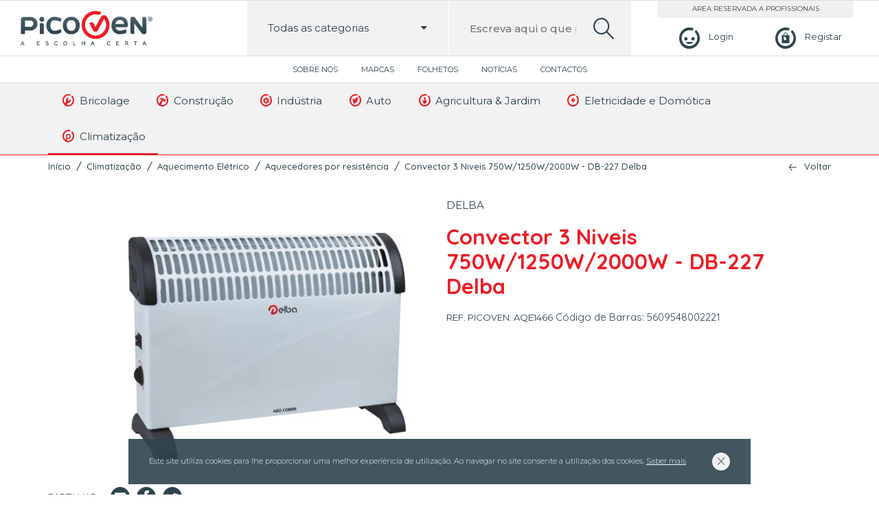

--- FILE ---
content_type: text/html; charset=UTF-8
request_url: https://picoven.pt/pt/climatizacao/aquecimento-eletrico-3/aquecedores-por-resistencia-3/convector-3-niveis-750w1250w2000w-db-227-delba/
body_size: 8789
content:
<!DOCTYPE html>
<html lang="pt-PT">

<head lang="pt">
    <meta charset="UTF-8">
    <meta name="viewport" content="width=device-width, initial-scale=1.0, maximum-scale=5.0, user-scalable=0"/>
    <meta content="width" name="MobileOptimized">
    <meta content="true" name="HandheldFriendly">
    <meta name="generator" content="plusCMS - https://www.pluscms.pt/">
<title>Convector 3 Niveis 750W/1250W/2000W - DB-227 Delba</title>
<meta name="DC.title" content="Convector 3 Niveis 750W/1250W/2000W - DB-227 Delba">
<meta name="description" content="Convector 3 Niveis 750W/1250W/2000W - DB-227 Delba">
<link rel="canonical" href="https://picoven.pt/pt/climatizacao/aquecimento-eletrico-3/aquecedores-por-resistencia-3/convector-3-niveis-750w1250w2000w-db-227-delba/">
<link rel="shortcut icon" href="/theme/picoven/media/favicon.ico">


<meta property="og:type" content="website">
<meta property="og:title" content="Convector 3 Niveis 750W/1250W/2000W - DB-227 Delba">
<meta property="og:description" content="Convector 3 Niveis 750W/1250W/2000W - DB-227 Delba">
<meta property="og:url" content="https://picoven.pt/pt/climatizacao/aquecimento-eletrico-3/aquecedores-por-resistencia-3/convector-3-niveis-750w1250w2000w-db-227-delba/">
<meta property="og:image" content="https://picoven.pt/theme/picoven/media/images/picovenFB.jpg">


<meta name="twitter:card" content="summary">
<meta name="twitter:title" content="Convector 3 Niveis 750W/1250W/2000W - DB-227 Delba">
<meta name="twitter:description" content="Convector 3 Niveis 750W/1250W/2000W - DB-227 Delba">
<meta name="twitter:url" content="https://picoven.pt/pt/climatizacao/aquecimento-eletrico-3/aquecedores-por-resistencia-3/convector-3-niveis-750w1250w2000w-db-227-delba/">
<meta name="twitter:image" content="https://picoven.pt/theme/picoven/media/images/picovenFB.jpg">

<!-- CSS -->
<link href="https://fonts.googleapis.com/css?family=Montserrat:300,400,500,600,700|Quicksand:300,400,500,700&display=swap" media="all" rel="stylesheet"><!---->
<link href="/combine/css/60c4bdbb46cf0a871ebc16a253a9995e.css" media="all" rel="stylesheet"><!--combine-plusCMS-->
<!-- JS -->

<script  type="text/javascript" src="/combine/js/0b4426bd33c1714f70e18d0d7e646827.js" defer="defer"></script><!-- combine/js/0b4426bd33c1714f70e18d0d7e646827.js -->
<script  type="text/javascript" src="/combine/js/14bfd328a63cff9594b4dd6792e297b9.js"></script><!-- combine/js/14bfd328a63cff9594b4dd6792e297b9.js -->
<script>
(function(i,s,o,g,r,a,m){i['GoogleAnalyticsObject']=r;i[r]=i[r]||function(){
(i[r].q=i[r].q||[]).push(arguments)},i[r].l=1*new Date();a=s.createElement(o),
m=s.getElementsByTagName(o)[0];a.async=1;a.src=g;m.parentNode.insertBefore(a,m)
})(window,document,'script','https://www.google-analytics.com/analytics.js','ga');

ga('create', {"trackingId":"UA-171443880-1","name":"ua"});


ga('ua.send', 'pageview');

</script>
    </head><body>
<header>
    <div class="mainmenu">
        <button aria-label="menu"> <i class="icon-burger"></i></button>
        <a class="logo" href="https://picoven.pt/pt/"><img src="/theme/picoven/media/images/picoven.png" alt="picoven"></a>
                    <div class="login">
                <a href="https://picoven.pt/pt/perfil/login/" aria-label="Login"><i class="icon-perfil"></i><span>Login</span></a>
                <a aria-label="Registar" href="https://picoven.pt/pt/perfil/registo/"><i class="icon-carrinho"></i><span>Registar</span></a>
            </div>
                <div class="search-box">
            <form method="get" action="https://picoven.pt/pt/search/?s=">
                <div class="fancyselect">
                    <span class="categoriaSelect" data-idCat="0"><span>Todas as categorias</span><i class="icon-down-dir"></i></span>
                    <input id="inputCat" type="hidden" value="0" name="cat">
                    <ul class="submenu" id="searchCat">
                        <li data-id="0"><a>Todas as categorias</a></li>
                                                    <li data-id="40"><a><i class="icon-pico-wrench"></i>Bricolage</a></li>
                                                    <li data-id="62"><a><i class="icon-pico-hammer"></i>Construção</a></li>
                                                    <li data-id="84"><a><i class="icon-pico-cog"></i>Indústria</a></li>
                                                    <li data-id="114"><a><i class="icon-pico-gloves"></i>Auto</a></li>
                                                    <li data-id="124"><a><i class="icon-pico-plant"></i>Agricultura & Jardim</a></li>
                                                    <li data-id="168"><a><i class="icon-pico-electricity"></i>Eletricidade e Domótica</a></li>
                                                    <li data-id="281"><a><i class="icon-pico-search"></i>Climatização</a></li>
                                            </ul>
                </div>
                <label for="search">Escreva aqui o que pretende pesquisar...</label>
                <input id="search" name="s"  data-autocomplete="https://picoven.pt/pt/ajax/search/"
                       placeholder="Escreva aqui o que pretende pesquisar..." value="" type="text">
                <button aria-label="search"><i class="icon-search-lupa"></i></button>
            </form>
            <div class="produtos">
                <ul class="search-results product-rows open">
                    <span>Faça uma pesquisa para encontrar produtos</span>
                </ul>
            </div>
        </div>
    </div>
    <div class="topmenu">
                    <nav>
                <ul>
                                            <li>
                            <a href="https://picoven.pt/pt/picoven/">
                                Sobre Nós                            </a>
                        </li>
                                            <li>
                            <a href="https://picoven.pt/pt/lista-de-marcas/">
                                Marcas                            </a>
                        </li>
                                            <li>
                            <a href="https://picoven.pt/pt/folhetos/">
                                Folhetos                            </a>
                        </li>
                                            <li>
                            <a href="https://picoven.pt/pt/noticias/">
                                Notícias                            </a>
                        </li>
                                            <li>
                            <a href="https://picoven.pt/pt/contactos/">
                                Contactos                            </a>
                        </li>
                                    </ul>
            </nav>
            </div>
    <div class="lastmenu">
        <div class="inner">
            <ul>
                                        <li class="dropdown">
                            <a href="https://picoven.pt/pt/bricolage/">
                                <i class="icon-pico-wrench"></i>
                                Bricolage                            </a>
                                                                <ul class="submenu" style="">
                                                                                <li><a href="https://picoven.pt/pt/bricolage/ferramentas-2/"><i class="icon-pico-wrench"></i>Ferramentas</a></li>
                                                                                    <li><a href="https://picoven.pt/pt/bricolage/pavimentos/"><i class="icon-pico-wrench"></i>Pavimentos</a></li>
                                                                                    <li><a href="https://picoven.pt/pt/bricolage/tintas-1/"><i class="icon-pico-wrench"></i>Tintas</a></li>
                                                                                    <li><a href="https://picoven.pt/pt/bricolage/seguranca-e-protecao-1/"><i class="icon-pico-wrench"></i>Segurança e Proteção</a></li>
                                                                                    <li><a href="https://picoven.pt/pt/bricolage/iluminacao-2/"><i class="icon-pico-wrench"></i>Iluminação</a></li>
                                                                                    <li><a href="https://picoven.pt/pt/bricolage/limpeza-1/"><i class="icon-pico-wrench"></i>Limpeza</a></li>
                                                                                    <li><a href="https://picoven.pt/pt/bricolage/manutencao-1/"><i class="icon-pico-wrench"></i>Manutenção</a></li>
                                                                                    <li><a href="https://picoven.pt/pt/bricolage/organizadores-ferramentas-1/"><i class="icon-pico-wrench"></i>Organizadores Ferramentas</a></li>
                                                                                    <li><a href="https://picoven.pt/pt/bricolage/antipragas-1/"><i class="icon-pico-wrench"></i>Antipragas</a></li>
                                                                                    <li><a href="https://picoven.pt/pt/bricolage/relva-artificial-1/"><i class="icon-pico-wrench"></i>Relva Artificial</a></li>
                                                                                    <li><a href="https://picoven.pt/pt/bricolage/parafusos/"><i class="icon-pico-wrench"></i>Parafusos</a></li>
                                                                        </ul>
                        </li>
                                            <li class="dropdown">
                            <a href="https://picoven.pt/pt/construcao/">
                                <i class="icon-pico-hammer"></i>
                                Construção                            </a>
                                                                <ul class="submenu" style="grid-template-columns: repeat(2, 1fr);">
                                                                            <div class="submenu-column">
                                                                                            <li><a href="https://picoven.pt/pt/construcao/canalizacao/"><i class="icon-pico-hammer"></i>Canalização</a></li>
                                                                                            <li><a href="https://picoven.pt/pt/construcao/ferramentas-3/"><i class="icon-pico-hammer"></i>Ferramentas</a></li>
                                                                                            <li><a href="https://picoven.pt/pt/construcao/pavimentos-1/"><i class="icon-pico-hammer"></i>Pavimentos</a></li>
                                                                                            <li><a href="https://picoven.pt/pt/construcao/tintas-2/"><i class="icon-pico-hammer"></i>Tintas</a></li>
                                                                                            <li><a href="https://picoven.pt/pt/construcao/seguranca-e-protecao-2/"><i class="icon-pico-hammer"></i>Segurança e Proteção</a></li>
                                                                                            <li><a href="https://picoven.pt/pt/construcao/loucas-sanitarias/"><i class="icon-pico-hammer"></i>Louças Sanitárias</a></li>
                                                                                            <li><a href="https://picoven.pt/pt/construcao/argamassas/"><i class="icon-pico-hammer"></i>Argamassas</a></li>
                                                                                            <li><a href="https://picoven.pt/pt/construcao/iluminacao-3/"><i class="icon-pico-hammer"></i>Iluminação</a></li>
                                                                                            <li><a href="https://picoven.pt/pt/construcao/limpeza-2/"><i class="icon-pico-hammer"></i>Limpeza</a></li>
                                                                                            <li><a href="https://picoven.pt/pt/construcao/manutencao-2/"><i class="icon-pico-hammer"></i>Manutenção</a></li>
                                                                                    </div>
                                        <div class="submenu-column">
                                                                                            <li><a href="https://picoven.pt/pt/construcao/organizadores-ferramentas-2/"><i class="icon-pico-hammer"></i>Organizadores Ferramentas</a></li>
                                                                                            <li><a href="https://picoven.pt/pt/construcao/climatizacao-1/"><i class="icon-pico-hammer"></i>Climatização</a></li>
                                                                                            <li><a href="https://picoven.pt/pt/construcao/escadas-3/"><i class="icon-pico-hammer"></i>Escadas</a></li>
                                                                                            <li><a href="https://picoven.pt/pt/construcao/isolamento/"><i class="icon-pico-hammer"></i>Isolamento</a></li>
                                                                                            <li><a href="https://picoven.pt/pt/construcao/telhas-e-tijolos/"><i class="icon-pico-hammer"></i>Telhas e Tijolos</a></li>
                                                                                            <li><a href="https://picoven.pt/pt/construcao/blocos-e-pre-fabricados/"><i class="icon-pico-hammer"></i>Blocos e Pré-Fabricados</a></li>
                                                                                            <li><a href="https://picoven.pt/pt/construcao/redes/"><i class="icon-pico-hammer"></i>Redes</a></li>
                                                                                            <li><a href="https://picoven.pt/pt/construcao/relva-artificial-2/"><i class="icon-pico-hammer"></i>Relva Artificial</a></li>
                                                                                            <li><a href="https://picoven.pt/pt/construcao/parafusos-1/"><i class="icon-pico-hammer"></i>Parafusos</a></li>
                                                                                            <li><a href="https://picoven.pt/pt/construcao/tintas-drogaria/"><i class="icon-pico-hammer"></i>Tintas Drogaria</a></li>
                                                                                    </div>
                                                                        </ul>
                        </li>
                                            <li class="dropdown">
                            <a href="https://picoven.pt/pt/industria/">
                                <i class="icon-pico-cog"></i>
                                Indústria                            </a>
                                                                <ul class="submenu" style="grid-template-columns: repeat(2, 1fr);">
                                                                            <div class="submenu-column">
                                                                                            <li><a href="https://picoven.pt/pt/industria/compressores-e-geradores/"><i class="icon-pico-cog"></i>Compressores e Geradores</a></li>
                                                                                            <li><a href="https://picoven.pt/pt/industria/elementos-fixacao/"><i class="icon-pico-cog"></i>Elementos Fixação</a></li>
                                                                                            <li><a href="https://picoven.pt/pt/industria/ferramentas-4/"><i class="icon-pico-cog"></i>Ferramentas</a></li>
                                                                                            <li><a href="https://picoven.pt/pt/industria/rodas-e-rodizios/"><i class="icon-pico-cog"></i>Rodas e Rodizios</a></li>
                                                                                            <li><a href="https://picoven.pt/pt/industria/rolamentos/"><i class="icon-pico-cog"></i>Rolamentos</a></li>
                                                                                            <li><a href="https://picoven.pt/pt/industria/soldadura-1/"><i class="icon-pico-cog"></i>Soldadura</a></li>
                                                                                            <li><a href="https://picoven.pt/pt/industria/tintas-3/"><i class="icon-pico-cog"></i>Tintas</a></li>
                                                                                            <li><a href="https://picoven.pt/pt/industria/seguranca-e-protecao-3/"><i class="icon-pico-cog"></i>Segurança e Proteção</a></li>
                                                                                    </div>
                                        <div class="submenu-column">
                                                                                            <li><a href="https://picoven.pt/pt/industria/metalomecanica/"><i class="icon-pico-cog"></i>Metalomecânica</a></li>
                                                                                            <li><a href="https://picoven.pt/pt/industria/aquecimento-eletrico-2/"><i class="icon-pico-cog"></i>Aquecimento Elétrico</a></li>
                                                                                            <li><a href="https://picoven.pt/pt/industria/limpeza-3/"><i class="icon-pico-cog"></i>Limpeza</a></li>
                                                                                            <li><a href="https://picoven.pt/pt/industria/manutencao-3/"><i class="icon-pico-cog"></i>Manutenção</a></li>
                                                                                            <li><a href="https://picoven.pt/pt/industria/organizadores-ferramentas-3/"><i class="icon-pico-cog"></i>Organizadores Ferramentas</a></li>
                                                                                            <li><a href="https://picoven.pt/pt/industria/transmissao/"><i class="icon-pico-cog"></i>Transmissão</a></li>
                                                                                            <li><a href="https://picoven.pt/pt/industria/escadas-5/"><i class="icon-pico-cog"></i>Escadas</a></li>
                                                                                    </div>
                                                                        </ul>
                        </li>
                                            <li class="dropdown">
                            <a href="https://picoven.pt/pt/auto/">
                                <i class="icon-pico-gloves"></i>
                                Auto                            </a>
                                                                <ul class="submenu" style="grid-template-columns: repeat(2, 1fr);">
                                                                            <div class="submenu-column">
                                                                                            <li><a href="https://picoven.pt/pt/auto/aditivo/"><i class="icon-pico-gloves"></i>Aditivo</a></li>
                                                                                            <li><a href="https://picoven.pt/pt/auto/equipamentos-elevacao/"><i class="icon-pico-gloves"></i>Equipamentos Elevação</a></li>
                                                                                            <li><a href="https://picoven.pt/pt/auto/equipamentos-oficina/"><i class="icon-pico-gloves"></i>Equipamentos Oficina</a></li>
                                                                                            <li><a href="https://picoven.pt/pt/auto/ferramentas-1/"><i class="icon-pico-gloves"></i>Ferramentas</a></li>
                                                                                            <li><a href="https://picoven.pt/pt/auto/reparar-e-polir/"><i class="icon-pico-gloves"></i>Reparar e Polir</a></li>
                                                                                            <li><a href="https://picoven.pt/pt/auto/soldadura/"><i class="icon-pico-gloves"></i>Soldadura</a></li>
                                                                                            <li><a href="https://picoven.pt/pt/auto/tintas/"><i class="icon-pico-gloves"></i>Tintas</a></li>
                                                                                    </div>
                                        <div class="submenu-column">
                                                                                            <li><a href="https://picoven.pt/pt/auto/seguranca-e-protecao-5/"><i class="icon-pico-gloves"></i>Segurança e Proteção</a></li>
                                                                                            <li><a href="https://picoven.pt/pt/auto/acessorios-2/"><i class="icon-pico-gloves"></i>Acessórios</a></li>
                                                                                            <li><a href="https://picoven.pt/pt/auto/limpeza/"><i class="icon-pico-gloves"></i>Limpeza</a></li>
                                                                                            <li><a href="https://picoven.pt/pt/auto/manutencao/"><i class="icon-pico-gloves"></i>Manutenção</a></li>
                                                                                            <li><a href="https://picoven.pt/pt/auto/organizadores-ferramentas/"><i class="icon-pico-gloves"></i>Organizadores Ferramentas</a></li>
                                                                                            <li><a href="https://picoven.pt/pt/auto/escadas-1/"><i class="icon-pico-gloves"></i>Escadas</a></li>
                                                                                    </div>
                                                                        </ul>
                        </li>
                                            <li class="dropdown">
                            <a href="https://picoven.pt/pt/agricultura-jardim/">
                                <i class="icon-pico-plant"></i>
                                Agricultura & Jardim                            </a>
                                                                <ul class="submenu" style="grid-template-columns: repeat(2, 1fr);">
                                                                            <div class="submenu-column">
                                                                                            <li><a href="https://picoven.pt/pt/agricultura-jardim/ferramentas/"><i class="icon-pico-plant"></i>Ferramentas</a></li>
                                                                                            <li><a href="https://picoven.pt/pt/agricultura-jardim/maquinas-jardim-e-agricultura/"><i class="icon-pico-plant"></i>Máquinas Jardim e Agricultura</a></li>
                                                                                            <li><a href="https://picoven.pt/pt/agricultura-jardim/rachadores-de-lenha/"><i class="icon-pico-plant"></i>Rachadores de Lenha</a></li>
                                                                                            <li><a href="https://picoven.pt/pt/agricultura-jardim/rega/"><i class="icon-pico-plant"></i>Rega</a></li>
                                                                                            <li><a href="https://picoven.pt/pt/agricultura-jardim/seguranca-e-protecao/"><i class="icon-pico-plant"></i>Segurança e Proteção</a></li>
                                                                                            <li><a href="https://picoven.pt/pt/agricultura-jardim/corta-relvas/"><i class="icon-pico-plant"></i>Corta-Relvas</a></li>
                                                                                            <li><a href="https://picoven.pt/pt/agricultura-jardim/cortasebes/"><i class="icon-pico-plant"></i>Cortasebes</a></li>
                                                                                            <li><a href="https://picoven.pt/pt/agricultura-jardim/motocultivadores/"><i class="icon-pico-plant"></i>Motocultivadores</a></li>
                                                                                            <li><a href="https://picoven.pt/pt/agricultura-jardim/motosserras/"><i class="icon-pico-plant"></i>Motosserras</a></li>
                                                                                    </div>
                                        <div class="submenu-column">
                                                                                            <li><a href="https://picoven.pt/pt/agricultura-jardim/rocadoras-e-aparadoras/"><i class="icon-pico-plant"></i>Roçadoras e Aparadoras</a></li>
                                                                                            <li><a href="https://picoven.pt/pt/agricultura-jardim/sopradores/"><i class="icon-pico-plant"></i>Sopradores</a></li>
                                                                                            <li><a href="https://picoven.pt/pt/agricultura-jardim/churrasqueiras-e-fogoes/"><i class="icon-pico-plant"></i>Churrasqueiras e Fogões</a></li>
                                                                                            <li><a href="https://picoven.pt/pt/agricultura-jardim/iluminacao/"><i class="icon-pico-plant"></i>Iluminação</a></li>
                                                                                            <li><a href="https://picoven.pt/pt/agricultura-jardim/escadas/"><i class="icon-pico-plant"></i>Escadas</a></li>
                                                                                            <li><a href="https://picoven.pt/pt/agricultura-jardim/antipragas/"><i class="icon-pico-plant"></i>Antipragas</a></li>
                                                                                            <li><a href="https://picoven.pt/pt/agricultura-jardim/organizadores-ferramentas-4/"><i class="icon-pico-plant"></i>Organizadores Ferramentas</a></li>
                                                                                            <li><a href="https://picoven.pt/pt/agricultura-jardim/relva-artificial/"><i class="icon-pico-plant"></i>Relva Artificial</a></li>
                                                                                    </div>
                                                                        </ul>
                        </li>
                                            <li class="dropdown">
                            <a href="https://picoven.pt/pt/eletricidade-e-domotica/">
                                <i class="icon-pico-electricity"></i>
                                Eletricidade e Domótica                            </a>
                                                                <ul class="submenu" style="left: auto; right: 0;">
                                                                                <li><a href="https://picoven.pt/pt/eletricidade-e-domotica/aparelhos-de-medida/"><i class="icon-pico-electricity"></i>Aparelhos de Medida</a></li>
                                                                                    <li><a href="https://picoven.pt/pt/eletricidade-e-domotica/cabos-e-fios-eletricos/"><i class="icon-pico-electricity"></i>Cabos e Fios Elétricos</a></li>
                                                                                    <li><a href="https://picoven.pt/pt/eletricidade-e-domotica/calhas-e-tubos-eletricos/"><i class="icon-pico-electricity"></i>Calhas e Tubos Elétricos</a></li>
                                                                                    <li><a href="https://picoven.pt/pt/eletricidade-e-domotica/extensoes-eletricas/"><i class="icon-pico-electricity"></i>Extensões Elétricas</a></li>
                                                                                    <li><a href="https://picoven.pt/pt/eletricidade-e-domotica/fichas-e-tomadas-industriais/"><i class="icon-pico-electricity"></i>Fichas e Tomadas Industriais</a></li>
                                                                                    <li><a href="https://picoven.pt/pt/eletricidade-e-domotica/pilhas-e-carregadores/"><i class="icon-pico-electricity"></i>Pilhas e Carregadores</a></li>
                                                                                    <li><a href="https://picoven.pt/pt/eletricidade-e-domotica/tomadas-e-interruptores/"><i class="icon-pico-electricity"></i>Tomadas e Interruptores</a></li>
                                                                                    <li><a href="https://picoven.pt/pt/eletricidade-e-domotica/iluminacao-1/"><i class="icon-pico-electricity"></i>Iluminação</a></li>
                                                                                    <li><a href="https://picoven.pt/pt/eletricidade-e-domotica/baterias/"><i class="icon-pico-electricity"></i>Baterias</a></li>
                                                                                    <li><a href="https://picoven.pt/pt/eletricidade-e-domotica/escadas-4/"><i class="icon-pico-electricity"></i>Escadas</a></li>
                                                                                    <li><a href="https://picoven.pt/pt/eletricidade-e-domotica/transformadores/"><i class="icon-pico-electricity"></i>Transformadores</a></li>
                                                                        </ul>
                        </li>
                                            <li class="dropdown">
                            <a class="activo" href="https://picoven.pt/pt/climatizacao/">
                                <i class="icon-pico-search"></i>
                                Climatização                            </a>
                                                                <ul class="submenu" style="left: auto; right: 0;left: auto; right: 0;">
                                                                                <li><a href="https://picoven.pt/pt/climatizacao/aquecimento-eletrico-3/"><i class="icon-pico-search"></i>Aquecimento Elétrico</a></li>
                                                                                    <li><a href="https://picoven.pt/pt/climatizacao/aquecimento-solar-termico/"><i class="icon-pico-search"></i>Aquecimento Solar Térmico</a></li>
                                                                                    <li><a href="https://picoven.pt/pt/climatizacao/ventoinhas-1/"><i class="icon-pico-search"></i>Ventoinhas</a></li>
                                                                                    <li><a href="https://picoven.pt/pt/climatizacao/aquecimento-fossil-biomassa/"><i class="icon-pico-search"></i>Aquecimento Fossil Biomassa</a></li>
                                                                                    <li><a href="https://picoven.pt/pt/climatizacao/aquecimento-gas/"><i class="icon-pico-search"></i>Aquecimento Gás</a></li>
                                                                                    <li><a href="https://picoven.pt/pt/climatizacao/escadas-2/"><i class="icon-pico-search"></i>Escadas</a></li>
                                                                                    <li><a href="https://picoven.pt/pt/climatizacao/vedacoes/"><i class="icon-pico-search"></i>Vedações</a></li>
                                                                        </ul>
                        </li>
                                </ul>
        </div>
    </div>


    <div class="mobilemenu">
                    <ul>
                                        <li class="dropdown">
                            <a href="https://picoven.pt/pt/bricolage/"><i class="icon-pico-wrench"></i>Bricolage</a>
                            <span class="menu-dropdown"><i class="icon-down-dir"></i></span>
                            <ul class="submenu">
                                                                        <li>
                                            <a href="https://picoven.pt/pt/bricolage/ferramentas-2/"><i class="icon-pico-wrench"></i>Ferramentas</a>
                                            <span class="menu-dropdown"><i class="icon-down-dir"></i></span>
                                            <ul class="submenu">
                                                                                                    <li><a href="https://picoven.pt/pt/bricolage/ferramentas-2/ferramentas-eletricas-2/">Ferramentas Elétricas</a></li>
                                                                                                    <li><a href="https://picoven.pt/pt/bricolage/ferramentas-2/ferramentas-manuais-2/">Ferramentas Manuais</a></li>
                                                                                                    <li><a href="https://picoven.pt/pt/bricolage/ferramentas-2/ferramentas-sem-fio-4/">Ferramentas sem fio</a></li>
                                                                                            </ul>
                                        </li>
                                                                            <li>
                                            <a href="https://picoven.pt/pt/bricolage/pavimentos/"><i class="icon-pico-wrench"></i>Pavimentos</a>
                                            <span class="menu-dropdown"><i class="icon-down-dir"></i></span>
                                            <ul class="submenu">
                                                                                                    <li><a href="https://picoven.pt/pt/bricolage/pavimentos/ceramica-1/">Cerâmica</a></li>
                                                                                                    <li><a href="https://picoven.pt/pt/bricolage/pavimentos/madeiras/">Madeiras</a></li>
                                                                                            </ul>
                                        </li>
                                                                            <li>
                                            <a href="https://picoven.pt/pt/bricolage/tintas-1/"><i class="icon-pico-wrench"></i>Tintas</a>
                                            <span class="menu-dropdown"><i class="icon-down-dir"></i></span>
                                            <ul class="submenu">
                                                                                                    <li><a href="https://picoven.pt/pt/bricolage/tintas-1/madeiras-1/">Madeiras</a></li>
                                                                                                    <li><a href="https://picoven.pt/pt/bricolage/tintas-1/madeiras-e-metais/">Madeiras e Metais</a></li>
                                                                                                    <li><a href="https://picoven.pt/pt/bricolage/tintas-1/metais/">Metais</a></li>
                                                                                                    <li><a href="https://picoven.pt/pt/bricolage/tintas-1/paredes-e-tetos/">Paredes e Tetos</a></li>
                                                                                                    <li><a href="https://picoven.pt/pt/bricolage/tintas-1/drogaria/">Drogaria</a></li>
                                                                                            </ul>
                                        </li>
                                                                            <li>
                                            <a href="https://picoven.pt/pt/bricolage/seguranca-e-protecao-1/"><i class="icon-pico-wrench"></i>Segurança e Proteção</a>
                                            <span class="menu-dropdown"><i class="icon-down-dir"></i></span>
                                            <ul class="submenu">
                                                                                                    <li><a href="https://picoven.pt/pt/bricolage/seguranca-e-protecao-1/protecao-dos-pes-1/">Proteção dos Pés</a></li>
                                                                                            </ul>
                                        </li>
                                                                            <li>
                                            <a href="https://picoven.pt/pt/bricolage/iluminacao-2/"><i class="icon-pico-wrench"></i>Iluminação</a>
                                            <span class="menu-dropdown"><i class="icon-down-dir"></i></span>
                                            <ul class="submenu">
                                                                                                    <li><a href="https://picoven.pt/pt/bricolage/iluminacao-2/balastros/">Balastros</a></li>
                                                                                            </ul>
                                        </li>
                                                                            <li><a href="https://picoven.pt/pt/bricolage/limpeza-1/"><i class="icon-pico-wrench"></i>Limpeza</a></li>
                                                                            <li><a href="https://picoven.pt/pt/bricolage/manutencao-1/"><i class="icon-pico-wrench"></i>Manutenção</a></li>
                                                                            <li>
                                            <a href="https://picoven.pt/pt/bricolage/organizadores-ferramentas-1/"><i class="icon-pico-wrench"></i>Organizadores Ferramentas</a>
                                            <span class="menu-dropdown"><i class="icon-down-dir"></i></span>
                                            <ul class="submenu">
                                                                                                    <li><a href="https://picoven.pt/pt/bricolage/organizadores-ferramentas-1/armarios-1/">Armários</a></li>
                                                                                                    <li><a href="https://picoven.pt/pt/bricolage/organizadores-ferramentas-1/carros-1/">Carros</a></li>
                                                                                                    <li><a href="https://picoven.pt/pt/bricolage/organizadores-ferramentas-1/malas-1/">Malas</a></li>
                                                                                                    <li><a href="https://picoven.pt/pt/bricolage/organizadores-ferramentas-1/moveis-parede-1/">Móveis Parede</a></li>
                                                                                                    <li><a href="https://picoven.pt/pt/bricolage/organizadores-ferramentas-1/bancadas-1/">Bancadas</a></li>
                                                                                                    <li><a href="https://picoven.pt/pt/bricolage/organizadores-ferramentas-1/estantes-e-caixas-de-arrumacao-2/">Estantes e Caixas de Arrumação</a></li>
                                                                                            </ul>
                                        </li>
                                                                            <li><a href="https://picoven.pt/pt/bricolage/antipragas-1/"><i class="icon-pico-wrench"></i>Antipragas</a></li>
                                                                            <li><a href="https://picoven.pt/pt/bricolage/relva-artificial-1/"><i class="icon-pico-wrench"></i>Relva Artificial</a></li>
                                                                            <li><a href="https://picoven.pt/pt/bricolage/parafusos/"><i class="icon-pico-wrench"></i>Parafusos</a></li>
                                                                </ul>
                        </li>
                                            <li class="dropdown">
                            <a href="https://picoven.pt/pt/construcao/"><i class="icon-pico-hammer"></i>Construção</a>
                            <span class="menu-dropdown"><i class="icon-down-dir"></i></span>
                            <ul class="submenu">
                                                                        <li><a href="https://picoven.pt/pt/construcao/canalizacao/"><i class="icon-pico-hammer"></i>Canalização</a></li>
                                                                            <li>
                                            <a href="https://picoven.pt/pt/construcao/ferramentas-3/"><i class="icon-pico-hammer"></i>Ferramentas</a>
                                            <span class="menu-dropdown"><i class="icon-down-dir"></i></span>
                                            <ul class="submenu">
                                                                                                    <li><a href="https://picoven.pt/pt/construcao/ferramentas-3/ferramentas-eletricas-3/">Ferramentas Elétricas</a></li>
                                                                                                    <li><a href="https://picoven.pt/pt/construcao/ferramentas-3/ferramentas-manuais-3/">Ferramentas Manuais</a></li>
                                                                                                    <li><a href="https://picoven.pt/pt/construcao/ferramentas-3/ferramantas-sem-fio/">Ferramantas sem fio</a></li>
                                                                                            </ul>
                                        </li>
                                                                            <li>
                                            <a href="https://picoven.pt/pt/construcao/pavimentos-1/"><i class="icon-pico-hammer"></i>Pavimentos</a>
                                            <span class="menu-dropdown"><i class="icon-down-dir"></i></span>
                                            <ul class="submenu">
                                                                                                    <li><a href="https://picoven.pt/pt/construcao/pavimentos-1/ceramica-2/">Cerâmica</a></li>
                                                                                                    <li><a href="https://picoven.pt/pt/construcao/pavimentos-1/madeiras-2/">Madeiras</a></li>
                                                                                            </ul>
                                        </li>
                                                                            <li>
                                            <a href="https://picoven.pt/pt/construcao/tintas-2/"><i class="icon-pico-hammer"></i>Tintas</a>
                                            <span class="menu-dropdown"><i class="icon-down-dir"></i></span>
                                            <ul class="submenu">
                                                                                                    <li><a href="https://picoven.pt/pt/construcao/tintas-2/madeiras-3/">Madeiras</a></li>
                                                                                                    <li><a href="https://picoven.pt/pt/construcao/tintas-2/madeiras-e-metais-1/">Madeiras e Metais</a></li>
                                                                                                    <li><a href="https://picoven.pt/pt/construcao/tintas-2/metais-1/">Metais</a></li>
                                                                                                    <li><a href="https://picoven.pt/pt/construcao/tintas-2/paredes-e-tetos-1/">Paredes e Tetos</a></li>
                                                                                                    <li><a href="https://picoven.pt/pt/construcao/tintas-2/drogaria-1/">Drogaria</a></li>
                                                                                            </ul>
                                        </li>
                                                                            <li>
                                            <a href="https://picoven.pt/pt/construcao/seguranca-e-protecao-2/"><i class="icon-pico-hammer"></i>Segurança e Proteção</a>
                                            <span class="menu-dropdown"><i class="icon-down-dir"></i></span>
                                            <ul class="submenu">
                                                                                                    <li><a href="https://picoven.pt/pt/construcao/seguranca-e-protecao-2/protecao-dos-pes-2/">Proteção dos Pés</a></li>
                                                                                            </ul>
                                        </li>
                                                                            <li><a href="https://picoven.pt/pt/construcao/loucas-sanitarias/"><i class="icon-pico-hammer"></i>Louças Sanitárias</a></li>
                                                                            <li><a href="https://picoven.pt/pt/construcao/argamassas/"><i class="icon-pico-hammer"></i>Argamassas</a></li>
                                                                            <li>
                                            <a href="https://picoven.pt/pt/construcao/iluminacao-3/"><i class="icon-pico-hammer"></i>Iluminação</a>
                                            <span class="menu-dropdown"><i class="icon-down-dir"></i></span>
                                            <ul class="submenu">
                                                                                                    <li><a href="https://picoven.pt/pt/construcao/iluminacao-3/balastros-2/">Balastros</a></li>
                                                                                            </ul>
                                        </li>
                                                                            <li><a href="https://picoven.pt/pt/construcao/limpeza-2/"><i class="icon-pico-hammer"></i>Limpeza</a></li>
                                                                            <li><a href="https://picoven.pt/pt/construcao/manutencao-2/"><i class="icon-pico-hammer"></i>Manutenção</a></li>
                                                                            <li>
                                            <a href="https://picoven.pt/pt/construcao/organizadores-ferramentas-2/"><i class="icon-pico-hammer"></i>Organizadores Ferramentas</a>
                                            <span class="menu-dropdown"><i class="icon-down-dir"></i></span>
                                            <ul class="submenu">
                                                                                                    <li><a href="https://picoven.pt/pt/construcao/organizadores-ferramentas-2/armarios-2/">Armários</a></li>
                                                                                                    <li><a href="https://picoven.pt/pt/construcao/organizadores-ferramentas-2/carros-2/">Carros</a></li>
                                                                                                    <li><a href="https://picoven.pt/pt/construcao/organizadores-ferramentas-2/malas-2/">Malas</a></li>
                                                                                                    <li><a href="https://picoven.pt/pt/construcao/organizadores-ferramentas-2/moveis-parede-2/">Móveis Parede</a></li>
                                                                                                    <li><a href="https://picoven.pt/pt/construcao/organizadores-ferramentas-2/estantes-e-caixas-de-arrumacao-3/">Estantes e Caixas de Arrumação</a></li>
                                                                                            </ul>
                                        </li>
                                                                            <li>
                                            <a href="https://picoven.pt/pt/construcao/climatizacao-1/"><i class="icon-pico-hammer"></i>Climatização</a>
                                            <span class="menu-dropdown"><i class="icon-down-dir"></i></span>
                                            <ul class="submenu">
                                                                                                    <li><a href="https://picoven.pt/pt/construcao/climatizacao-1/aquecimento-eletrico/">Aquecimento Elétrico</a></li>
                                                                                                    <li><a href="https://picoven.pt/pt/construcao/climatizacao-1/aquecimento-fossil-biomassa-2/">Aquecimento Fossil Biomassa</a></li>
                                                                                                    <li><a href="https://picoven.pt/pt/construcao/climatizacao-1/aquecimento-solar-termico-1/">Aquecimento Solar Térmico</a></li>
                                                                                            </ul>
                                        </li>
                                                                            <li><a href="https://picoven.pt/pt/construcao/escadas-3/"><i class="icon-pico-hammer"></i>Escadas</a></li>
                                                                            <li><a href="https://picoven.pt/pt/construcao/isolamento/"><i class="icon-pico-hammer"></i>Isolamento</a></li>
                                                                            <li><a href="https://picoven.pt/pt/construcao/telhas-e-tijolos/"><i class="icon-pico-hammer"></i>Telhas e Tijolos</a></li>
                                                                            <li><a href="https://picoven.pt/pt/construcao/blocos-e-pre-fabricados/"><i class="icon-pico-hammer"></i>Blocos e Pré-Fabricados</a></li>
                                                                            <li><a href="https://picoven.pt/pt/construcao/redes/"><i class="icon-pico-hammer"></i>Redes</a></li>
                                                                            <li><a href="https://picoven.pt/pt/construcao/relva-artificial-2/"><i class="icon-pico-hammer"></i>Relva Artificial</a></li>
                                                                            <li><a href="https://picoven.pt/pt/construcao/parafusos-1/"><i class="icon-pico-hammer"></i>Parafusos</a></li>
                                                                            <li><a href="https://picoven.pt/pt/construcao/tintas-drogaria/"><i class="icon-pico-hammer"></i>Tintas Drogaria</a></li>
                                                                </ul>
                        </li>
                                            <li class="dropdown">
                            <a href="https://picoven.pt/pt/industria/"><i class="icon-pico-cog"></i>Indústria</a>
                            <span class="menu-dropdown"><i class="icon-down-dir"></i></span>
                            <ul class="submenu">
                                                                        <li><a href="https://picoven.pt/pt/industria/compressores-e-geradores/"><i class="icon-pico-cog"></i>Compressores e Geradores</a></li>
                                                                            <li><a href="https://picoven.pt/pt/industria/elementos-fixacao/"><i class="icon-pico-cog"></i>Elementos Fixação</a></li>
                                                                            <li>
                                            <a href="https://picoven.pt/pt/industria/ferramentas-4/"><i class="icon-pico-cog"></i>Ferramentas</a>
                                            <span class="menu-dropdown"><i class="icon-down-dir"></i></span>
                                            <ul class="submenu">
                                                                                                    <li><a href="https://picoven.pt/pt/industria/ferramentas-4/ferramentas-eletricas-4/">Ferramentas Elétricas</a></li>
                                                                                                    <li><a href="https://picoven.pt/pt/industria/ferramentas-4/ferramentas-manuais-4/">Ferramentas Manuais</a></li>
                                                                                                    <li><a href="https://picoven.pt/pt/industria/ferramentas-4/ferramentas-sem-fio-6/">Ferramentas sem fio</a></li>
                                                                                                    <li><a href="https://picoven.pt/pt/industria/ferramentas-4/ferramentas-de-medida/">Ferramentas de Medida</a></li>
                                                                                                    <li><a href="https://picoven.pt/pt/industria/ferramentas-4/ferramentas-manuaiss/">Ferramentas Manuaiss</a></li>
                                                                                            </ul>
                                        </li>
                                                                            <li><a href="https://picoven.pt/pt/industria/rodas-e-rodizios/"><i class="icon-pico-cog"></i>Rodas e Rodizios</a></li>
                                                                            <li><a href="https://picoven.pt/pt/industria/rolamentos/"><i class="icon-pico-cog"></i>Rolamentos</a></li>
                                                                            <li>
                                            <a href="https://picoven.pt/pt/industria/soldadura-1/"><i class="icon-pico-cog"></i>Soldadura</a>
                                            <span class="menu-dropdown"><i class="icon-down-dir"></i></span>
                                            <ul class="submenu">
                                                                                                    <li><a href="https://picoven.pt/pt/industria/soldadura-1/consumiveis-1/">Consumíveis</a></li>
                                                                                                    <li><a href="https://picoven.pt/pt/industria/soldadura-1/equipamentos-1/">Equipamentos</a></li>
                                                                                            </ul>
                                        </li>
                                                                            <li><a href="https://picoven.pt/pt/industria/tintas-3/"><i class="icon-pico-cog"></i>Tintas</a></li>
                                                                            <li>
                                            <a href="https://picoven.pt/pt/industria/seguranca-e-protecao-3/"><i class="icon-pico-cog"></i>Segurança e Proteção</a>
                                            <span class="menu-dropdown"><i class="icon-down-dir"></i></span>
                                            <ul class="submenu">
                                                                                                    <li><a href="https://picoven.pt/pt/industria/seguranca-e-protecao-3/protecao-dos-pes-3/">Proteção dos Pés</a></li>
                                                                                            </ul>
                                        </li>
                                                                            <li>
                                            <a href="https://picoven.pt/pt/industria/metalomecanica/"><i class="icon-pico-cog"></i>Metalomecânica</a>
                                            <span class="menu-dropdown"><i class="icon-down-dir"></i></span>
                                            <ul class="submenu">
                                                                                                    <li><a href="https://picoven.pt/pt/industria/metalomecanica/engenhos-de-furar/">Engenhos de Furar</a></li>
                                                                                                    <li><a href="https://picoven.pt/pt/industria/metalomecanica/tornos-mecanicos/">Tornos Mecânicos</a></li>
                                                                                                    <li><a href="https://picoven.pt/pt/industria/metalomecanica/serras-de-fita/">Serras de Fita</a></li>
                                                                                            </ul>
                                        </li>
                                                                            <li><a href="https://picoven.pt/pt/industria/aquecimento-eletrico-2/"><i class="icon-pico-cog"></i>Aquecimento Elétrico</a></li>
                                                                            <li><a href="https://picoven.pt/pt/industria/limpeza-3/"><i class="icon-pico-cog"></i>Limpeza</a></li>
                                                                            <li><a href="https://picoven.pt/pt/industria/manutencao-3/"><i class="icon-pico-cog"></i>Manutenção</a></li>
                                                                            <li>
                                            <a href="https://picoven.pt/pt/industria/organizadores-ferramentas-3/"><i class="icon-pico-cog"></i>Organizadores Ferramentas</a>
                                            <span class="menu-dropdown"><i class="icon-down-dir"></i></span>
                                            <ul class="submenu">
                                                                                                    <li><a href="https://picoven.pt/pt/industria/organizadores-ferramentas-3/armarios-3/">Armários</a></li>
                                                                                                    <li><a href="https://picoven.pt/pt/industria/organizadores-ferramentas-3/carros-3/">Carros</a></li>
                                                                                                    <li><a href="https://picoven.pt/pt/industria/organizadores-ferramentas-3/malas-3/">Malas</a></li>
                                                                                                    <li><a href="https://picoven.pt/pt/industria/organizadores-ferramentas-3/moveis-parede-3/">Móveis Parede</a></li>
                                                                                                    <li><a href="https://picoven.pt/pt/industria/organizadores-ferramentas-3/bancadas-2/">Bancadas</a></li>
                                                                                                    <li><a href="https://picoven.pt/pt/industria/organizadores-ferramentas-3/estantes-e-caixas-de-arrumacao-4/">Estantes e Caixas de Arrumação</a></li>
                                                                                            </ul>
                                        </li>
                                                                            <li><a href="https://picoven.pt/pt/industria/transmissao/"><i class="icon-pico-cog"></i>Transmissão</a></li>
                                                                            <li><a href="https://picoven.pt/pt/industria/escadas-5/"><i class="icon-pico-cog"></i>Escadas</a></li>
                                                                </ul>
                        </li>
                                            <li class="dropdown">
                            <a href="https://picoven.pt/pt/auto/"><i class="icon-pico-gloves"></i>Auto</a>
                            <span class="menu-dropdown"><i class="icon-down-dir"></i></span>
                            <ul class="submenu">
                                                                        <li><a href="https://picoven.pt/pt/auto/aditivo/"><i class="icon-pico-gloves"></i>Aditivo</a></li>
                                                                            <li><a href="https://picoven.pt/pt/auto/equipamentos-elevacao/"><i class="icon-pico-gloves"></i>Equipamentos Elevação</a></li>
                                                                            <li><a href="https://picoven.pt/pt/auto/equipamentos-oficina/"><i class="icon-pico-gloves"></i>Equipamentos Oficina</a></li>
                                                                            <li>
                                            <a href="https://picoven.pt/pt/auto/ferramentas-1/"><i class="icon-pico-gloves"></i>Ferramentas</a>
                                            <span class="menu-dropdown"><i class="icon-down-dir"></i></span>
                                            <ul class="submenu">
                                                                                                    <li><a href="https://picoven.pt/pt/auto/ferramentas-1/ferramenta-pneumatica/">Ferramenta Pneumática</a></li>
                                                                                                    <li><a href="https://picoven.pt/pt/auto/ferramentas-1/ferramentas-eletricas-1/">Ferramentas Elétricas</a></li>
                                                                                                    <li><a href="https://picoven.pt/pt/auto/ferramentas-1/ferramentas-manuais-1/">Ferramentas Manuais</a></li>
                                                                                                    <li><a href="https://picoven.pt/pt/auto/ferramentas-1/ferramentas-sem-fio-3/">Ferramentas sem fio</a></li>
                                                                                            </ul>
                                        </li>
                                                                            <li><a href="https://picoven.pt/pt/auto/reparar-e-polir/"><i class="icon-pico-gloves"></i>Reparar e Polir</a></li>
                                                                            <li>
                                            <a href="https://picoven.pt/pt/auto/soldadura/"><i class="icon-pico-gloves"></i>Soldadura</a>
                                            <span class="menu-dropdown"><i class="icon-down-dir"></i></span>
                                            <ul class="submenu">
                                                                                                    <li><a href="https://picoven.pt/pt/auto/soldadura/consumiveis/">Consumíveis</a></li>
                                                                                                    <li><a href="https://picoven.pt/pt/auto/soldadura/equipamentos/">Equipamentos</a></li>
                                                                                            </ul>
                                        </li>
                                                                            <li><a href="https://picoven.pt/pt/auto/tintas/"><i class="icon-pico-gloves"></i>Tintas</a></li>
                                                                            <li>
                                            <a href="https://picoven.pt/pt/auto/seguranca-e-protecao-5/"><i class="icon-pico-gloves"></i>Segurança e Proteção</a>
                                            <span class="menu-dropdown"><i class="icon-down-dir"></i></span>
                                            <ul class="submenu">
                                                                                                    <li><a href="https://picoven.pt/pt/auto/seguranca-e-protecao-5/protecao-dos-pes-5/">Proteção dos Pés</a></li>
                                                                                            </ul>
                                        </li>
                                                                            <li><a href="https://picoven.pt/pt/auto/acessorios-2/"><i class="icon-pico-gloves"></i>Acessórios</a></li>
                                                                            <li><a href="https://picoven.pt/pt/auto/limpeza/"><i class="icon-pico-gloves"></i>Limpeza</a></li>
                                                                            <li><a href="https://picoven.pt/pt/auto/manutencao/"><i class="icon-pico-gloves"></i>Manutenção</a></li>
                                                                            <li>
                                            <a href="https://picoven.pt/pt/auto/organizadores-ferramentas/"><i class="icon-pico-gloves"></i>Organizadores Ferramentas</a>
                                            <span class="menu-dropdown"><i class="icon-down-dir"></i></span>
                                            <ul class="submenu">
                                                                                                    <li><a href="https://picoven.pt/pt/auto/organizadores-ferramentas/armarios/">Armários</a></li>
                                                                                                    <li><a href="https://picoven.pt/pt/auto/organizadores-ferramentas/carros/">Carros</a></li>
                                                                                                    <li><a href="https://picoven.pt/pt/auto/organizadores-ferramentas/malas/">Malas</a></li>
                                                                                                    <li><a href="https://picoven.pt/pt/auto/organizadores-ferramentas/moveis-parede/">Móveis Parede</a></li>
                                                                                                    <li><a href="https://picoven.pt/pt/auto/organizadores-ferramentas/bancadas/">Bancadas</a></li>
                                                                                                    <li><a href="https://picoven.pt/pt/auto/organizadores-ferramentas/estantes-e-caixas-de-arrumacao-1/">Estantes e Caixas de Arrumação</a></li>
                                                                                            </ul>
                                        </li>
                                                                            <li><a href="https://picoven.pt/pt/auto/escadas-1/"><i class="icon-pico-gloves"></i>Escadas</a></li>
                                                                </ul>
                        </li>
                                            <li class="dropdown">
                            <a href="https://picoven.pt/pt/agricultura-jardim/"><i class="icon-pico-plant"></i>Agricultura & Jardim</a>
                            <span class="menu-dropdown"><i class="icon-down-dir"></i></span>
                            <ul class="submenu">
                                                                        <li>
                                            <a href="https://picoven.pt/pt/agricultura-jardim/ferramentas/"><i class="icon-pico-plant"></i>Ferramentas</a>
                                            <span class="menu-dropdown"><i class="icon-down-dir"></i></span>
                                            <ul class="submenu">
                                                                                                    <li><a href="https://picoven.pt/pt/agricultura-jardim/ferramentas/ferramentas-eletricas/">Ferramentas Elétricas</a></li>
                                                                                                    <li><a href="https://picoven.pt/pt/agricultura-jardim/ferramentas/ferramentas-manuais/">Ferramentas Manuais</a></li>
                                                                                                    <li><a href="https://picoven.pt/pt/agricultura-jardim/ferramentas/ferramentas-sem-fio-2/">Ferramentas sem fio</a></li>
                                                                                            </ul>
                                        </li>
                                                                            <li><a href="https://picoven.pt/pt/agricultura-jardim/maquinas-jardim-e-agricultura/"><i class="icon-pico-plant"></i>Máquinas Jardim e Agricultura</a></li>
                                                                            <li><a href="https://picoven.pt/pt/agricultura-jardim/rachadores-de-lenha/"><i class="icon-pico-plant"></i>Rachadores de Lenha</a></li>
                                                                            <li><a href="https://picoven.pt/pt/agricultura-jardim/rega/"><i class="icon-pico-plant"></i>Rega</a></li>
                                                                            <li>
                                            <a href="https://picoven.pt/pt/agricultura-jardim/seguranca-e-protecao/"><i class="icon-pico-plant"></i>Segurança e Proteção</a>
                                            <span class="menu-dropdown"><i class="icon-down-dir"></i></span>
                                            <ul class="submenu">
                                                                                                    <li><a href="https://picoven.pt/pt/agricultura-jardim/seguranca-e-protecao/protecao-auditiva/">Proteção Auditiva</a></li>
                                                                                                    <li><a href="https://picoven.pt/pt/agricultura-jardim/seguranca-e-protecao/protecao-das-maos/">Proteção das Mãos</a></li>
                                                                                                    <li><a href="https://picoven.pt/pt/agricultura-jardim/seguranca-e-protecao/protecao-dos-pes/">Proteção dos Pés</a></li>
                                                                                                    <li><a href="https://picoven.pt/pt/agricultura-jardim/seguranca-e-protecao/protecao-ocular/">Proteção Ocular</a></li>
                                                                                            </ul>
                                        </li>
                                                                            <li><a href="https://picoven.pt/pt/agricultura-jardim/corta-relvas/"><i class="icon-pico-plant"></i>Corta-Relvas</a></li>
                                                                            <li><a href="https://picoven.pt/pt/agricultura-jardim/cortasebes/"><i class="icon-pico-plant"></i>Cortasebes</a></li>
                                                                            <li><a href="https://picoven.pt/pt/agricultura-jardim/motocultivadores/"><i class="icon-pico-plant"></i>Motocultivadores</a></li>
                                                                            <li><a href="https://picoven.pt/pt/agricultura-jardim/motosserras/"><i class="icon-pico-plant"></i>Motosserras</a></li>
                                                                            <li><a href="https://picoven.pt/pt/agricultura-jardim/rocadoras-e-aparadoras/"><i class="icon-pico-plant"></i>Roçadoras e Aparadoras</a></li>
                                                                            <li><a href="https://picoven.pt/pt/agricultura-jardim/sopradores/"><i class="icon-pico-plant"></i>Sopradores</a></li>
                                                                            <li>
                                            <a href="https://picoven.pt/pt/agricultura-jardim/churrasqueiras-e-fogoes/"><i class="icon-pico-plant"></i>Churrasqueiras e Fogões</a>
                                            <span class="menu-dropdown"><i class="icon-down-dir"></i></span>
                                            <ul class="submenu">
                                                                                                    <li><a href="https://picoven.pt/pt/agricultura-jardim/churrasqueiras-e-fogoes/churrasqueiras-1/">Churrasqueiras</a></li>
                                                                                                    <li><a href="https://picoven.pt/pt/agricultura-jardim/churrasqueiras-e-fogoes/consumiveis-e-acessorios-1/">Consumíveis e acessórios</a></li>
                                                                                                    <li><a href="https://picoven.pt/pt/agricultura-jardim/churrasqueiras-e-fogoes/fogoes/">Fogões</a></li>
                                                                                            </ul>
                                        </li>
                                                                            <li><a href="https://picoven.pt/pt/agricultura-jardim/iluminacao/"><i class="icon-pico-plant"></i>Iluminação</a></li>
                                                                            <li><a href="https://picoven.pt/pt/agricultura-jardim/escadas/"><i class="icon-pico-plant"></i>Escadas</a></li>
                                                                            <li><a href="https://picoven.pt/pt/agricultura-jardim/antipragas/"><i class="icon-pico-plant"></i>Antipragas</a></li>
                                                                            <li>
                                            <a href="https://picoven.pt/pt/agricultura-jardim/organizadores-ferramentas-4/"><i class="icon-pico-plant"></i>Organizadores Ferramentas</a>
                                            <span class="menu-dropdown"><i class="icon-down-dir"></i></span>
                                            <ul class="submenu">
                                                                                                    <li><a href="https://picoven.pt/pt/agricultura-jardim/organizadores-ferramentas-4/estantes-e-caixas-de-arrumacao/">Estantes e Caixas de Arrumação</a></li>
                                                                                            </ul>
                                        </li>
                                                                            <li><a href="https://picoven.pt/pt/agricultura-jardim/relva-artificial/"><i class="icon-pico-plant"></i>Relva Artificial</a></li>
                                                                </ul>
                        </li>
                                            <li class="dropdown">
                            <a href="https://picoven.pt/pt/eletricidade-e-domotica/"><i class="icon-pico-electricity"></i>Eletricidade e Domótica</a>
                            <span class="menu-dropdown"><i class="icon-down-dir"></i></span>
                            <ul class="submenu">
                                                                        <li>
                                            <a href="https://picoven.pt/pt/eletricidade-e-domotica/aparelhos-de-medida/"><i class="icon-pico-electricity"></i>Aparelhos de Medida</a>
                                            <span class="menu-dropdown"><i class="icon-down-dir"></i></span>
                                            <ul class="submenu">
                                                                                                    <li><a href="https://picoven.pt/pt/eletricidade-e-domotica/aparelhos-de-medida/medidores-de-temperatura/">Medidores de Temperatura</a></li>
                                                                                                    <li><a href="https://picoven.pt/pt/eletricidade-e-domotica/aparelhos-de-medida/multimetros/">Multímetros</a></li>
                                                                                            </ul>
                                        </li>
                                                                            <li><a href="https://picoven.pt/pt/eletricidade-e-domotica/cabos-e-fios-eletricos/"><i class="icon-pico-electricity"></i>Cabos e Fios Elétricos</a></li>
                                                                            <li>
                                            <a href="https://picoven.pt/pt/eletricidade-e-domotica/calhas-e-tubos-eletricos/"><i class="icon-pico-electricity"></i>Calhas e Tubos Elétricos</a>
                                            <span class="menu-dropdown"><i class="icon-down-dir"></i></span>
                                            <ul class="submenu">
                                                                                                    <li><a href="https://picoven.pt/pt/eletricidade-e-domotica/calhas-e-tubos-eletricos/calhas/">Calhas</a></li>
                                                                                                    <li><a href="https://picoven.pt/pt/eletricidade-e-domotica/calhas-e-tubos-eletricos/tubos/">Tubos</a></li>
                                                                                            </ul>
                                        </li>
                                                                            <li><a href="https://picoven.pt/pt/eletricidade-e-domotica/extensoes-eletricas/"><i class="icon-pico-electricity"></i>Extensões Elétricas</a></li>
                                                                            <li><a href="https://picoven.pt/pt/eletricidade-e-domotica/fichas-e-tomadas-industriais/"><i class="icon-pico-electricity"></i>Fichas e Tomadas Industriais</a></li>
                                                                            <li>
                                            <a href="https://picoven.pt/pt/eletricidade-e-domotica/pilhas-e-carregadores/"><i class="icon-pico-electricity"></i>Pilhas e Carregadores</a>
                                            <span class="menu-dropdown"><i class="icon-down-dir"></i></span>
                                            <ul class="submenu">
                                                                                                    <li><a href="https://picoven.pt/pt/eletricidade-e-domotica/pilhas-e-carregadores/pilhas-alcalinas/">Pilhas Alcalinas</a></li>
                                                                                                    <li><a href="https://picoven.pt/pt/eletricidade-e-domotica/pilhas-e-carregadores/pilhas-litio/">Pilhas Lítio</a></li>
                                                                                            </ul>
                                        </li>
                                                                            <li><a href="https://picoven.pt/pt/eletricidade-e-domotica/tomadas-e-interruptores/"><i class="icon-pico-electricity"></i>Tomadas e Interruptores</a></li>
                                                                            <li>
                                            <a href="https://picoven.pt/pt/eletricidade-e-domotica/iluminacao-1/"><i class="icon-pico-electricity"></i>Iluminação</a>
                                            <span class="menu-dropdown"><i class="icon-down-dir"></i></span>
                                            <ul class="submenu">
                                                                                                    <li><a href="https://picoven.pt/pt/eletricidade-e-domotica/iluminacao-1/iluminacao-exterior-1/">Iluminação Exterior</a></li>
                                                                                                    <li><a href="https://picoven.pt/pt/eletricidade-e-domotica/iluminacao-1/iluminacao-led-1/">Iluminação LED</a></li>
                                                                                                    <li><a href="https://picoven.pt/pt/eletricidade-e-domotica/iluminacao-1/lampadas-e-acessorios-1/">Lâmpadas e Acessórios</a></li>
                                                                                                    <li><a href="https://picoven.pt/pt/eletricidade-e-domotica/iluminacao-1/lanternas/">Lanternas</a></li>
                                                                                                    <li><a href="https://picoven.pt/pt/eletricidade-e-domotica/iluminacao-1/balastros-3/">Balastros</a></li>
                                                                                            </ul>
                                        </li>
                                                                            <li><a href="https://picoven.pt/pt/eletricidade-e-domotica/baterias/"><i class="icon-pico-electricity"></i>Baterias</a></li>
                                                                            <li><a href="https://picoven.pt/pt/eletricidade-e-domotica/escadas-4/"><i class="icon-pico-electricity"></i>Escadas</a></li>
                                                                            <li><a href="https://picoven.pt/pt/eletricidade-e-domotica/transformadores/"><i class="icon-pico-electricity"></i>Transformadores</a></li>
                                                                </ul>
                        </li>
                                            <li class="dropdown">
                            <a href="https://picoven.pt/pt/climatizacao/"><i class="icon-pico-search"></i>Climatização</a>
                            <span class="menu-dropdown"><i class="icon-down-dir"></i></span>
                            <ul class="submenu">
                                                                        <li>
                                            <a href="https://picoven.pt/pt/climatizacao/aquecimento-eletrico-3/"><i class="icon-pico-search"></i>Aquecimento Elétrico</a>
                                            <span class="menu-dropdown"><i class="icon-down-dir"></i></span>
                                            <ul class="submenu">
                                                                                                    <li><a href="https://picoven.pt/pt/climatizacao/aquecimento-eletrico-3/aquecedores-por-resistencia-3/">Aquecedores por resistência</a></li>
                                                                                                    <li><a href="https://picoven.pt/pt/climatizacao/aquecimento-eletrico-3/ar-condicionado-1/">Ar Condicionado</a></li>
                                                                                                    <li><a href="https://picoven.pt/pt/climatizacao/aquecimento-eletrico-3/bombas-de-calor-1/">Bombas de Calor</a></li>
                                                                                                    <li><a href="https://picoven.pt/pt/climatizacao/aquecimento-eletrico-3/convetores-3/">Convetores</a></li>
                                                                                                    <li><a href="https://picoven.pt/pt/climatizacao/aquecimento-eletrico-3/radiantes-3/">Radiantes</a></li>
                                                                                                    <li><a href="https://picoven.pt/pt/climatizacao/aquecimento-eletrico-3/termoacumuladores-3/">Termoacumuladores</a></li>
                                                                                            </ul>
                                        </li>
                                                                            <li>
                                            <a href="https://picoven.pt/pt/climatizacao/aquecimento-solar-termico/"><i class="icon-pico-search"></i>Aquecimento Solar Térmico</a>
                                            <span class="menu-dropdown"><i class="icon-down-dir"></i></span>
                                            <ul class="submenu">
                                                                                                    <li><a href="https://picoven.pt/pt/climatizacao/aquecimento-solar-termico/circulacao-forcada/">Circulação Forçada</a></li>
                                                                                                    <li><a href="https://picoven.pt/pt/climatizacao/aquecimento-solar-termico/termossifao-1/">Termossifão</a></li>
                                                                                            </ul>
                                        </li>
                                                                            <li><a href="https://picoven.pt/pt/climatizacao/ventoinhas-1/"><i class="icon-pico-search"></i>Ventoinhas</a></li>
                                                                            <li>
                                            <a href="https://picoven.pt/pt/climatizacao/aquecimento-fossil-biomassa/"><i class="icon-pico-search"></i>Aquecimento Fossil Biomassa</a>
                                            <span class="menu-dropdown"><i class="icon-down-dir"></i></span>
                                            <ul class="submenu">
                                                                                                    <li><a href="https://picoven.pt/pt/climatizacao/aquecimento-fossil-biomassa/recuperador-de-calor/">Recuperador de Calor</a></li>
                                                                                                    <li><a href="https://picoven.pt/pt/climatizacao/aquecimento-fossil-biomassa/salamandras/">Salamandras</a></li>
                                                                                            </ul>
                                        </li>
                                                                            <li><a href="https://picoven.pt/pt/climatizacao/aquecimento-gas/"><i class="icon-pico-search"></i>Aquecimento Gás</a></li>
                                                                            <li><a href="https://picoven.pt/pt/climatizacao/escadas-2/"><i class="icon-pico-search"></i>Escadas</a></li>
                                                                            <li><a href="https://picoven.pt/pt/climatizacao/vedacoes/"><i class="icon-pico-search"></i>Vedações</a></li>
                                                                </ul>
                        </li>
                                </ul>
                    <ul>
                                    <li>
                        <a href="https://picoven.pt/pt/picoven/">Sobre Nós</a>
                    </li>
                                    <li>
                        <a href="https://picoven.pt/pt/lista-de-marcas/">Marcas</a>
                    </li>
                                    <li>
                        <a href="https://picoven.pt/pt/folhetos/">Folhetos</a>
                    </li>
                                    <li>
                        <a href="https://picoven.pt/pt/noticias/">Notícias</a>
                    </li>
                                    <li>
                        <a href="https://picoven.pt/pt/contactos/">Contactos</a>
                    </li>
                            </ul>
            </div>
</header><div class="breadcrumb first-section">
    <div class="inner">
        <ul>
            <li><a href="https://picoven.pt/pt/">Início</a></li>
                            <li><a href="https://picoven.pt/pt/climatizacao/">Climatização</a></li>
                            <li><a href="https://picoven.pt/pt/climatizacao/aquecimento-eletrico-3/">Aquecimento Elétrico</a></li>
                            <li><a href="https://picoven.pt/pt/climatizacao/aquecimento-eletrico-3/aquecedores-por-resistencia-3/">Aquecedores por resistência</a></li>
                            <li><a href="https://picoven.pt/pt/climatizacao/aquecimento-eletrico-3/aquecedores-por-resistencia-3/convector-3-niveis-750w1250w2000w-db-227-delba/">Convector 3 Niveis 750W/1250W/2000W - DB-227 Delba</a></li>
                    </ul>
                    <a href="https://picoven.pt/pt/climatizacao/aquecimento-eletrico-3/aquecedores-por-resistencia-3/" class="voltar">
                <i class="icon-arrow-left"></i>
                Voltar
            </a>
            </div>
</div>
<section class="produtos detalhe-prod">
    <div class="inner">
        <div class="left">
            <div class="description">
                                    <span>
                        Delba                                            </span>
                                    <h1>Convector 3 Niveis 750W/1250W/2000W - DB-227 Delba</h1>
                                    <span>Ref. Picoven: AQE1466</span>
                                                    <span>Código de Barras: 5609548002221</span>
                            </div>
            <div class="detalhe-slider">
                                    <div class="big-images">
                        <div class="item">
                            <img src="https://picoven.pt/images/w442h335f/ftp/produtos/AQE1466.jpg">
                        </div>
                    </div>
                                <div class="right box">
                                    </div>
                <div class="share">
                    <span>Partilhar</span>
                    <a href="mailto:?subject=Picoven&body=https%3A%2F%2Fpicoven.pt%2Fpt%2Fclimatizacao%2Faquecimento-eletrico-3%2Faquecedores-por-resistencia-3%2Fconvector-3-niveis-750w1250w2000w-db-227-delba%2F"><i class="icon-pico-email"></i></a>
                    <a target="_blank" rel="noopener" href="https://www.facebook.com/sharer/sharer.php?u=https%3A%2F%2Fpicoven.pt%2Fpt%2Fclimatizacao%2Faquecimento-eletrico-3%2Faquecedores-por-resistencia-3%2Fconvector-3-niveis-750w1250w2000w-db-227-delba%2F" class="facebook"><i class="icon-pico-facebook-1"></i></a>
                    <a target="_blank" rel="noopener" href="https://twitter.com/intent/tweet?text=https%3A%2F%2Fpicoven.pt%2Fpt%2Fclimatizacao%2Faquecimento-eletrico-3%2Faquecedores-por-resistencia-3%2Fconvector-3-niveis-750w1250w2000w-db-227-delba%2F" class="twitter"><i class="icon-pico-twitter"></i></a>               
                </div>
            </div>
            
            <div class="caracteristicas">
                                            </div>


            

                        </div>
    </div>
    <div class="fim-achorize"></div>
    </section><footer>
    <div class="vantagens">
        <div class="inner">
            <div class="">
                <span><i class="icon-pico-info"></i>Informação centralizada</span>
                <span><i class="icon-pico-clock"></i>Rapidez de compra</span>
                <span><i class="icon-pico-tag"></i>Os melhores preços</span>
                <span><i class="icon-pico-check"></i>A escolha certa</span>
            </div>
        </div>
    </div>
    <div class="newsletter small-form">
        <div class="inner">
            <div class="align-text">
                <span>Insira o seu email para receber a nossa newsletter</span>
            </div>
                            <form action="#newsletter" method="post">
                    <label for="newsletter">Insira aqui o seu email</label>
                    <input id="newsletter" name="newsletter" placeholder="Insira aqui o seu email" type="email" value="">
                    <button class="botao azul" aria-label="subscrever"><span>Subscrever</span><i class="icon-nav-right"></i></button>
                                    </form>
                    </div>
    </div>
    <div class="rodape">
        <div class="inner">
            <div class="links">
                                    <ul>
                        <li class="link-title">Picoven<i class="icon-pico-down"></i></li>
                                                    <li><a href="https://picoven.pt/pt/picoven/">Sobre Nós</a></li>
                                                    <li><a href="https://picoven.pt/pt/lista-de-marcas/">Marcas</a></li>
                                                    <li><a href="https://picoven.pt/pt/folhetos/">Folhetos</a></li>
                                                    <li><a href="https://picoven.pt/pt/noticias/">Notícias</a></li>
                                                    <li><a href="https://picoven.pt/pt/contactos/">Contactos</a></li>
                                                    <li><a href="https://picoven.pt/pt/politica-da-qualidade/">Política da Qualidade</a></li>
                                            </ul>
                                <ul>
                    <li class="link-title">Categorias<i class="icon-pico-down"></i></li>
                                            <li><a href="https://picoven.pt/pt/bricolage/">Bricolage</a></li>
                                            <li><a href="https://picoven.pt/pt/construcao/">Construção</a></li>
                                            <li><a href="https://picoven.pt/pt/industria/">Indústria</a></li>
                                            <li><a href="https://picoven.pt/pt/auto/">Auto</a></li>
                                            <li><a href="https://picoven.pt/pt/agricultura-jardim/">Agricultura & Jardim</a></li>
                                            <li><a href="https://picoven.pt/pt/eletricidade-e-domotica/">Eletricidade e Domótica</a></li>
                                            <li><a href="https://picoven.pt/pt/climatizacao/">Climatização</a></li>
                                    </ul>
                                    <ul>
                        <li class="link-title">Comprar online<i class="icon-pico-down"></i></li>
                                                    <li><a href="https://picoven.pt/pt/contactos/" >Contactos</a></li>
                                                    <li><a href="https://picoven.pt/pt/condicoes-gerais-de-venda-mypicoven/" >Condições Gerais de Venda MyPicoven  </a></li>
                                            </ul>
                                <div class="apoio">
                    <span class="link-title">Contactos</span>
                                            <span>+351 256 876 050<br>Chamada p/ rede fixa nacional </span>
                                        <span>Disponível entre as 8h30m até às 12h30m e das 14h00m às 18h30m</span>
                                            <a href="mailto:geral@picoven.pt">geral@picoven.pt</a>
                                    </div>
            </div>
            <nav>
                <ul>
                                            <li class="social">
                            <a target="_blank" rel="noopener" aria-label="facebook" href="https://www.facebook.com/picovenSJM/"><i class="icon-facebook"></i></a>
                        </li>
                                            <li class="social">
                            <a target="_blank" rel="noopener" aria-label="instagram" href="https://www.instagram.com/picoven/"><i class="icon-instagram"></i></a>
                        </li>
                                            <li class="social">
                            <a target="_blank" rel="noopener" aria-label="linkedin" href="https://www.linkedin.com/company/picoven/"><i class="icon-linkedin"></i></a>
                        </li>
                                                                <li><a href="https://picoven.pt/pt/contactos/" >Contactos</a></li>
                                            <li><a href="https://picoven.pt/pt/politica-de-privacidade/" >Politica de Privacidade</a></li>
                                            <li><a href="https://picoven.pt/pt/condicoes-gerais-de-venda-mypicoven/" >Condições Gerais de Venda MyPicoven  </a></li>
                                            <li><a href="https://picoven.pt/pt/livro-de-reclamacoes/" ><img src="https://picoven.pt/upload/files/livro_reclamacoes.png" alt="" width="70" height="29"></a></li>
                                    </ul>
            </nav>
        </div>
    </div>
    <div class="footer">
        <div class="inner">
            <span>&copy; Copyright 2018 - 2026 . Picoven</span>
            <a href="https://www.livetech.pt/pt/" target="_blank" rel="noopener" aria-label="Livetech" class="livetech"></a>
        </div>
    </div>
</footer>
<div id="eucookielaw">
    <div class="inner">
        <span>Este site utiliza cookies para lhe proporcionar uma melhor experiência de utilização. Ao navegar no site consente a utilização dos cookies.                            <a href="https://picoven.pt/pt/politica-de-privacidade/">Saber mais</a>                    </span>
        <a id="removecookie"><i class="icon-pico-x"></i></a>
    </div>
</div>
</body>
</html>